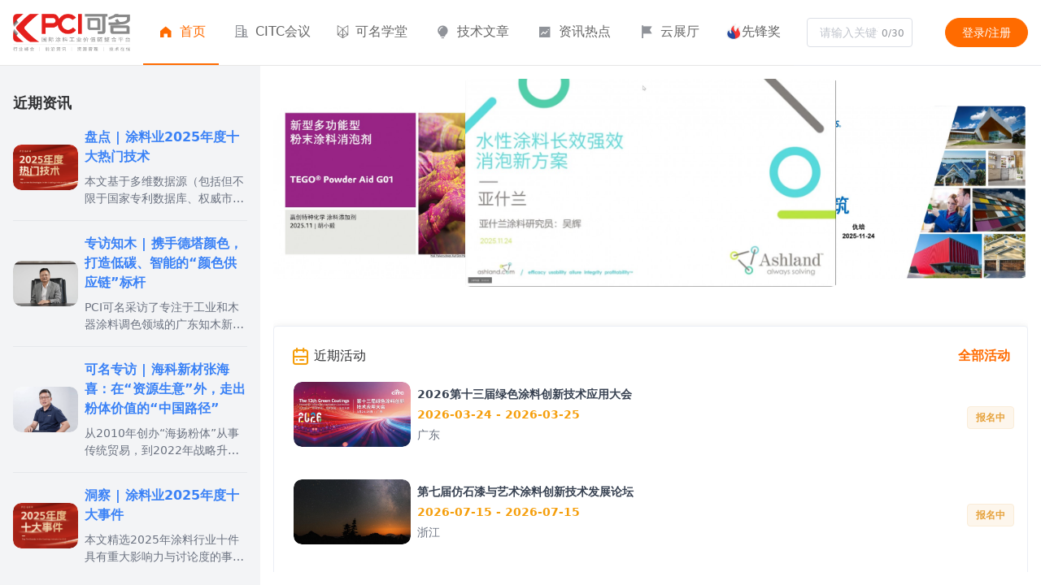

--- FILE ---
content_type: text/html
request_url: https://www.pcizone.com/
body_size: 829
content:
<!DOCTYPE html><html lang=zh-CN><head><meta charset=utf-8><meta http-equiv=X-UA-Compatible content="IE=edge"><meta name=viewport content="width=device-width,user-scalable=no,initial-scale=1,maximum-scale=1,minimum-scale=1"><title>可名学堂--PC版</title><script>var coverSupport = 'CSS' in window && typeof CSS.supports === 'function' && (CSS.supports('top: env(a)') || CSS.supports('top: constant(a)'))
            document.write('<meta name="viewport" content="width=device-width, user-scalable=no, initial-scale=1.0, maximum-scale=1.0, minimum-scale=1.0' + (coverSupport ? ', viewport-fit=cover' : '') + '" />')</script><link rel=stylesheet href=/static/index.2da1efab.css></head><body class=container><noscript><strong>Please enable JavaScript to continue.</strong></noscript><div id=app class=container></div><script src=/static/js/chunk-vendors.b4943433.js></script><script src=/static/js/index.c3724bd4.js></script></body></html>

--- FILE ---
content_type: application/javascript
request_url: https://www.pcizone.com/static/js/pages-award-award~pages-booth-booth~pages-citc-citc~pages-citc_page-citc_page~pages-cloud-cloud~page~0c56f61e.df9777d5.js
body_size: 3795
content:
(window["webpackJsonp"]=window["webpackJsonp"]||[]).push([["pages-award-award~pages-booth-booth~pages-citc-citc~pages-citc_page-citc_page~pages-cloud-cloud~page~0c56f61e"],{"063f":function(i,t,e){"use strict";e.d(t,"b",(function(){return r})),e.d(t,"c",(function(){return a})),e.d(t,"a",(function(){}));var r=function(){var i=this.$createElement,t=this._self._c||i;return this.show?t("v-uni-view",{staticClass:"u-loading",class:"circle"==this.mode?"u-loading-circle":"u-loading-flower",style:[this.cricleStyle]}):this._e()},a=[]},"0c73":function(i,t,e){"use strict";e.r(t);var r=e("063f"),a=e("4677");for(var n in a)["default"].indexOf(n)<0&&function(i){e.d(t,i,(function(){return a[i]}))}(n);e("3089");var o=e("828b"),d=Object(o["a"])(a["default"],r["b"],r["c"],!1,null,"966fd6d8",null,!1,r["a"],void 0);t["default"]=d.exports},3089:function(i,t,e){"use strict";var r=e("78fa"),a=e.n(r);a.a},3264:function(i,t,e){"use strict";e.r(t);var r=e("9dec"),a=e("e02e");for(var n in a)["default"].indexOf(n)<0&&function(i){e.d(t,i,(function(){return a[i]}))}(n);e("e458");var o=e("828b"),d=Object(o["a"])(a["default"],r["b"],r["c"],!1,null,"3d17f244",null,!1,r["a"],void 0);t["default"]=d.exports},"45f6":function(i,t,e){var r=e("c86c");t=r(!1),t.push([i.i,'@charset "UTF-8";\r\n/**\r\n * 这里是uni-app内置的常用样式变量\r\n *\r\n * uni-app 官方扩展插件及插件市场（https://ext.dcloud.net.cn）上很多三方插件均使用了这些样式变量\r\n * 如果你是插件开发者，建议你使用scss预处理，并在插件代码中直接使用这些变量（无需 import 这个文件），方便用户通过搭积木的方式开发整体风格一致的App\r\n *\r\n */\r\n/**\r\n * 如果你是App开发者（插件使用者），你可以通过修改这些变量来定制自己的插件主题，实现自定义主题功能\r\n *\r\n * 如果你的项目同样使用了scss预处理，你也可以直接在你的 scss 代码中使用如下变量，同时无需 import 这个文件\r\n */\r\n/* 颜色变量 */\r\n/* 行为相关颜色 */\r\n/* 文字基本颜色 */\r\n/* 背景颜色 */\r\n/* 边框颜色 */\r\n/* 尺寸变量 */\r\n/* 文字尺寸 */\r\n/* 图片尺寸 */\r\n/* Border Radius */\r\n/* 水平间距 */\r\n/* 垂直间距 */\r\n/* 透明度 */\r\n/* 文章场景相关 */.u-image[data-v-3d17f244]{position:relative;transition:opacity .5s ease-in-out}.u-image__image[data-v-3d17f244]{width:100%;height:100%}.u-image__loading[data-v-3d17f244], .u-image__error[data-v-3d17f244]{position:absolute;top:0;left:0;width:100%;height:100%;display:flex;flex-direction:row;align-items:center;justify-content:center;background-color:#f3f4f6;color:#909399;font-size:%?46?%}',""]),i.exports=t},4677:function(i,t,e){"use strict";e.r(t);var r=e("5b23"),a=e.n(r);for(var n in r)["default"].indexOf(n)<0&&function(i){e.d(t,i,(function(){return r[i]}))}(n);t["default"]=a.a},"5b23":function(i,t,e){"use strict";e("6a54"),Object.defineProperty(t,"__esModule",{value:!0}),t.default=void 0,e("64aa");var r={name:"u-loading",props:{mode:{type:String,default:"circle"},color:{type:String,default:"#c7c7c7"},size:{type:[String,Number],default:"34"},show:{type:Boolean,default:!0}},computed:{cricleStyle:function(){var i={};return i.width=this.size+"rpx",i.height=this.size+"rpx","circle"==this.mode&&(i.borderColor="#e4e4e4 #e4e4e4 #e4e4e4 ".concat(this.color?this.color:"#c7c7c7")),i}}};t.default=r},"78fa":function(i,t,e){var r=e("8cb8");r.__esModule&&(r=r.default),"string"===typeof r&&(r=[[i.i,r,""]]),r.locals&&(i.exports=r.locals);var a=e("967d").default;a("5832caab",r,!0,{sourceMap:!1,shadowMode:!1})},"8cb8":function(i,t,e){var r=e("c86c");t=r(!1),t.push([i.i,'@charset "UTF-8";\r\n/**\r\n * 这里是uni-app内置的常用样式变量\r\n *\r\n * uni-app 官方扩展插件及插件市场（https://ext.dcloud.net.cn）上很多三方插件均使用了这些样式变量\r\n * 如果你是插件开发者，建议你使用scss预处理，并在插件代码中直接使用这些变量（无需 import 这个文件），方便用户通过搭积木的方式开发整体风格一致的App\r\n *\r\n */\r\n/**\r\n * 如果你是App开发者（插件使用者），你可以通过修改这些变量来定制自己的插件主题，实现自定义主题功能\r\n *\r\n * 如果你的项目同样使用了scss预处理，你也可以直接在你的 scss 代码中使用如下变量，同时无需 import 这个文件\r\n */\r\n/* 颜色变量 */\r\n/* 行为相关颜色 */\r\n/* 文字基本颜色 */\r\n/* 背景颜色 */\r\n/* 边框颜色 */\r\n/* 尺寸变量 */\r\n/* 文字尺寸 */\r\n/* 图片尺寸 */\r\n/* Border Radius */\r\n/* 水平间距 */\r\n/* 垂直间距 */\r\n/* 透明度 */\r\n/* 文章场景相关 */.u-loading-circle[data-v-966fd6d8]{display:inline-flex;vertical-align:middle;width:%?28?%;height:%?28?%;background:0 0;border-radius:50%;border:2px solid;border-color:#e5e5e5 #e5e5e5 #e5e5e5 #8f8d8e;-webkit-animation:u-circle-data-v-966fd6d8 1s linear infinite;animation:u-circle-data-v-966fd6d8 1s linear infinite}.u-loading-flower[data-v-966fd6d8]{width:20px;height:20px;display:inline-block;vertical-align:middle;-webkit-animation:a 1s steps(12) infinite;animation:u-flower-data-v-966fd6d8 1s steps(12) infinite;background:transparent url([data-uri]) no-repeat;background-size:100%}@-webkit-keyframes u-flower-data-v-966fd6d8{0%{-webkit-transform:rotate(0deg);transform:rotate(0deg)}to{-webkit-transform:rotate(1turn);transform:rotate(1turn)}}@keyframes u-flower-data-v-966fd6d8{0%{-webkit-transform:rotate(0deg);transform:rotate(0deg)}to{-webkit-transform:rotate(1turn);transform:rotate(1turn)}}@-webkit-keyframes u-circle-data-v-966fd6d8{0%{-webkit-transform:rotate(0);transform:rotate(0)}100%{-webkit-transform:rotate(1turn);transform:rotate(1turn)}}',""]),i.exports=t},"9dec":function(i,t,e){"use strict";e.d(t,"b",(function(){return a})),e.d(t,"c",(function(){return n})),e.d(t,"a",(function(){return r}));var r={uLoading:e("0c73").default,uIcon:e("1e90").default},a=function(){var i=this,t=i.$createElement,e=i._self._c||t;return e("v-uni-view",{staticClass:"u-image",style:[i.wrapStyle,i.backgroundStyle],on:{click:function(t){arguments[0]=t=i.$handleEvent(t),i.onClick.apply(void 0,arguments)}}},[i.isError?i._e():e("v-uni-image",{staticClass:"u-image__image",style:{borderRadius:"circle"==i.shape?"50%":i.$u.addUnit(i.borderRadius)},attrs:{src:i.src,mode:i.mode,"lazy-load":i.lazyLoad},on:{error:function(t){arguments[0]=t=i.$handleEvent(t),i.onErrorHandler.apply(void 0,arguments)},load:function(t){arguments[0]=t=i.$handleEvent(t),i.onLoadHandler.apply(void 0,arguments)}}}),i.showLoading&&i.loading?e("v-uni-view",{staticClass:"u-image__loading",style:{borderRadius:"circle"==i.shape?"50%":i.$u.addUnit(i.borderRadius),backgroundColor:this.bgColor}},[e("u-loading",{attrs:{color:"#ff6b00"}})],1):i._e(),i.showError&&i.isError&&!i.loading?e("v-uni-view",{staticClass:"u-image__error",staticStyle:{"background-color":"#fff",overflow:"hidden"},style:{borderRadius:"circle"==i.shape?"50%":i.$u.addUnit(i.borderRadius)}},[i.$slots.error?i._t("error"):e("u-icon",{staticClass:"w-full",attrs:{name:i.fileurl+i.errorIcon,height:i.height}})],2):i._e()],1)},n=[]},bc9c:function(i,t,e){var r=e("45f6");r.__esModule&&(r=r.default),"string"===typeof r&&(r=[[i.i,r,""]]),r.locals&&(i.exports=r.locals);var a=e("967d").default;a("3f2b8fb8",r,!0,{sourceMap:!1,shadowMode:!1})},e02e:function(i,t,e){"use strict";e.r(t);var r=e("eab0"),a=e.n(r);for(var n in r)["default"].indexOf(n)<0&&function(i){e.d(t,i,(function(){return r[i]}))}(n);t["default"]=a.a},e458:function(i,t,e){"use strict";var r=e("bc9c"),a=e.n(r);a.a},eab0:function(i,t,e){"use strict";e("6a54"),Object.defineProperty(t,"__esModule",{value:!0}),t.default=void 0,e("64aa");var r={name:"u-image",props:{src:{type:String,default:""},mode:{type:String,default:"aspectFill"},width:{type:[String,Number],default:"100%"},height:{type:[String,Number],default:"auto"},shape:{type:String,default:"square"},borderRadius:{type:[String,Number],default:0},lazyLoad:{type:Boolean,default:!0},showMenuByLongpress:{type:Boolean,default:!0},loadingIcon:{type:String,default:"uploads/test/logo.gif"},errorIcon:{type:String,default:"uploads/test/default.jpg"},showLoading:{type:Boolean,default:!0},showError:{type:Boolean,default:!0},fade:{type:Boolean,default:!0},webp:{type:Boolean,default:!1},duration:{type:[String,Number],default:500},bgColor:{type:String,default:"#f3f4f6"}},data:function(){return{isError:!1,loading:!0,opacity:1,durationTime:this.duration,backgroundStyle:{},fileurl:this.$C.fileurl}},watch:{src:{immediate:!0,handler:function(i){i?this.isError=!1:(this.isError=!0,this.loading=!1)}}},computed:{wrapStyle:function(){var i={};return i.width=this.$u.addUnit(this.width),i.height=this.$u.addUnit(this.height),i.borderRadius="circle"==this.shape?"50%":this.$u.addUnit(this.borderRadius),i.overflow=this.borderRadius>0?"hidden":"visible",this.fade&&(i.opacity=this.opacity,i.transition="opacity ".concat(Number(this.durationTime)/1e3,"s ease-in-out")),i}},methods:{onClick:function(){this.$emit("click")},onErrorHandler:function(i){this.loading=!1,this.isError=!0,this.$emit("error",i)},onLoadHandler:function(){var i=this;if(this.loading=!1,this.isError=!1,this.$emit("load"),!this.fade)return this.removeBgColor();this.opacity=0,this.durationTime=0,setTimeout((function(){i.durationTime=i.duration,i.opacity=1,setTimeout((function(){i.removeBgColor()}),i.durationTime)}),50)},removeBgColor:function(){this.backgroundStyle={backgroundColor:"transparent"}}}};t.default=r}}]);

--- FILE ---
content_type: application/javascript
request_url: https://www.pcizone.com/static/js/pages-about-about~pages-award-award~pages-booth-booth~pages-citc-citc~pages-citc_page-citc_page~page~e718dd90.fb4431e0.js
body_size: 6392
content:
(window["webpackJsonp"]=window["webpackJsonp"]||[]).push([["pages-about-about~pages-award-award~pages-booth-booth~pages-citc-citc~pages-citc_page-citc_page~page~e718dd90"],{"0431":function(t,e,i){"use strict";i.r(e);var n=i("2a6b"),s=i("acb2");for(var a in s)["default"].indexOf(a)<0&&function(t){i.d(e,t,(function(){return s[t]}))}(a);var o=i("828b"),c=Object(o["a"])(s["default"],n["b"],n["c"],!1,null,"45a5ec0b",null,!1,n["a"],void 0);e["default"]=c.exports},"0bb0":function(t,e,i){var n=i("a9de");n.__esModule&&(n=n.default),"string"===typeof n&&(n=[[t.i,n,""]]),n.locals&&(t.exports=n.locals);var s=i("967d").default;s("5ae21df8",n,!0,{sourceMap:!1,shadowMode:!1})},"2a6b":function(t,e,i){"use strict";i.d(e,"b",(function(){return n})),i.d(e,"c",(function(){return s})),i.d(e,"a",(function(){}));var n=function(){var t=this,e=t.$createElement,n=t._self._c||e;return n("div",{staticClass:"flex items-center justify-between flex-wrap",on:{click:function(e){e.stopPropagation(),arguments[0]=e=t.$handleEvent(e),t.goClick.apply(void 0,arguments)}}},[n("el-menu",{staticClass:"el-menu-demo",attrs:{"background-color":"#fff",height:"100","text-color":"#666","active-text-color":"#ff6b00","default-active":t.activeIndex,mode:"horizontal"}},[n("el-menu-item",{staticClass:"opacity-100 cursor-pointer lg:px-1 xl:px-4 2xl:px-8 overflow-hidden",staticStyle:{height:"80px"},attrs:{index:"0",disabled:!0}},[n("el-image",{staticStyle:{width:"9rem",height:"5rem",padding:"10rpx 0"},attrs:{src:t.fileurl+"/uploads/20220502/36e995cdc0ae6095fa8d24c68d4c386c.png",fit:"contain"},on:{click:function(e){arguments[0]=e=t.$handleEvent(e),t.goHome.apply(void 0,arguments)}}})],1),n("el-menu-item",{staticClass:"lg:px-1 xl:px-4 2xl:px-8 flex items-center justify-center",staticStyle:{height:"80px","font-size":"16px"},attrs:{index:"1"},on:{click:function(e){arguments[0]=e=t.$handleEvent(e),t.goHome.apply(void 0,arguments)}}},[n("i",{staticClass:"el-icon-s-home"}),n("span",[t._v("首页")])]),n("el-menu-item",{staticClass:"lg:px-1 xl:px-4 2xl:px-8 flex items-center justify-center",staticStyle:{height:"80px","font-size":"16px"},attrs:{index:"5"},on:{click:function(e){arguments[0]=e=t.$handleEvent(e),t.goCitc.apply(void 0,arguments)}}},[n("i",{staticClass:"el-icon-office-building"}),n("span",[t._v("CITC会议")])]),t.showCourse?n("el-menu-item",{staticClass:"lg:px-1 xl:px-4 2xl:px-8 flex items-center justify-center",staticStyle:{height:"80px","font-size":"16px"},attrs:{index:"4"},on:{click:function(e){arguments[0]=e=t.$handleEvent(e),t.goCourseList.apply(void 0,arguments)}}},[n("v-uni-image",{staticClass:"mr-2",staticStyle:{width:"30rpx",height:"30rpx"},attrs:{src:t.fileurl+(4==t.activeIndex?"uploads/test/home.png":"uploads/test/home1.png"),mode:"widthFix"}}),n("span",[t._v("可名学堂")])],1):t._e(),n("el-menu-item",{staticClass:"lg:px-1 xl:px-4 2xl:px-8 flex items-center justify-center",staticStyle:{height:"80px","font-size":"16px"},attrs:{index:"3"},on:{click:function(e){arguments[0]=e=t.$handleEvent(e),t.goNoteList.apply(void 0,arguments)}}},[n("i",{staticClass:"el-icon-s-opportunity"}),n("span",[t._v("技术文章")])]),n("el-menu-item",{staticClass:"lg:px-1 xl:px-4 2xl:px-8 flex items-center justify-center",staticStyle:{height:"80px","font-size":"16px"},attrs:{index:"2"},on:{click:function(e){arguments[0]=e=t.$handleEvent(e),t.goNews.apply(void 0,arguments)}}},[n("i",{staticClass:"el-icon-s-marketing"}),n("span",[t._v("资讯热点")])]),n("el-menu-item",{staticClass:"lg:px-1 xl:px-4 2xl:px-8 flex items-center justify-center",staticStyle:{height:"80px","font-size":"16px"},attrs:{index:"6"},on:{click:function(e){arguments[0]=e=t.$handleEvent(e),t.goCloud.apply(void 0,arguments)}}},[n("i",{staticClass:"el-icon-s-flag"}),n("span",[t._v("云展厅")])]),n("el-menu-item",{staticClass:"lg:px-1 xl:px-4 2xl:px-8 flex items-center justify-center",staticStyle:{height:"80px","font-size":"16px"},attrs:{index:"7"},on:{click:function(e){arguments[0]=e=t.$handleEvent(e),t.goAward.apply(void 0,arguments)}}},[n("el-image",{staticStyle:{width:"20px",height:"20px"},attrs:{src:"/static/img/tou.png"}}),n("span",[t._v("先锋奖")])],1)],1),n("div",{staticClass:"flex justify-between items-center flex-1 border-b bg-white",staticStyle:{height:"81px","line-height":"61px"}},[n("div",{staticClass:"xl:mr-10 lg:mr-4 lg:ml-4"},[n("el-input",{staticClass:"input-with-select",attrs:{placeholder:"请输入关键词",maxlength:"30",size:"medium","show-word-limit":!0},on:{change:function(e){arguments[0]=e=t.$handleEvent(e),t.goSearch.apply(void 0,arguments)}},model:{value:t.searchTitle,callback:function(e){t.searchTitle=e},expression:"searchTitle"}})],1),t.loginStatus?n("el-dropdown",{staticClass:"flex",on:{command:function(e){arguments[0]=e=t.$handleEvent(e),t.goOut.apply(void 0,arguments)}}},[n("div",{staticClass:"relative xl:mr-10 lg:mr-4 flex justify-center items-center lg:flex-col xl:flex-col 2xl:flex-row"},[n("el-avatar",{attrs:{size:30,src:t.user.userpic?t.user.userpic:"@/static/tuke/km300.png"}}),n("span",{staticClass:"lg:text-xs xl:text-xs 2xl:text-lg truncate 2xl:ml-2"},[t._v(t._s(t.user.username))]),t.showdian?n("v-uni-image",{staticClass:"absolute 2xl:top-4 2xl:right-16 xl:right-0 xl:top-2 lg:top-1 lg:right-0",staticStyle:{width:"10px",height:"10px"},attrs:{src:i("a47d"),mode:"widthFix"}}):t._e()],1),n("el-dropdown-menu",{staticClass:"bg-yellow-100 border-none",attrs:{slot:"dropdown"},slot:"dropdown"},[n("el-dropdown-item",{attrs:{command:"my"}},[t._v("个人中心")]),n("el-dropdown-item",{attrs:{command:"message"}},[t._v("消息中心")]),n("el-dropdown-item",{attrs:{command:"about"}},[t._v("关于我们")]),t.showdian?n("v-uni-image",{staticClass:"absolute top-12 right-4 ",staticStyle:{width:"10px",height:"10px"},attrs:{src:i("a47d"),mode:"widthFix"}}):t._e(),n("el-dropdown-item",{attrs:{command:"out"}},[t._v("退出")])],1)],1):n("div",{staticClass:"xl:mr-4 lg:mr-2"},[n("el-button",{attrs:{type:"primary",round:!0,size:"medium"},on:{click:function(e){arguments[0]=e=t.$handleEvent(e),t.goLogin.apply(void 0,arguments)}}},[t._v("登录/注册")])],1)],1)],1)},s=[]},"6f14":function(t,e,i){"use strict";i("6a54"),Object.defineProperty(e,"__esModule",{value:!0}),e.default=void 0,i("64aa"),i("9c4e");var n={name:"u-sticky",props:{offsetTop:{type:[Number,String],default:0},index:{type:[Number,String],default:""},enable:{type:Boolean,default:!0},h5NavHeight:{type:[Number,String],default:44},bgColor:{type:String,default:"#ffffff"},zIndex:{type:[Number,String],default:""}},data:function(){return{fixed:!1,height:"auto",stickyTop:0,elClass:this.$u.guid(),left:0,width:"auto"}},watch:{offsetTop:function(t){this.initObserver()},enable:function(t){0==t?(this.fixed=!1,this.disconnectObserver("contentObserver")):this.initObserver()}},computed:{uZIndex:function(){return this.zIndex?this.zIndex:this.$u.zIndex.sticky}},mounted:function(){this.initObserver()},methods:{initObserver:function(){var t=this;this.enable&&(this.stickyTop=0!=this.offsetTop?uni.upx2px(this.offsetTop)+this.h5NavHeight:this.h5NavHeight,this.disconnectObserver("contentObserver"),this.$uGetRect("."+this.elClass).then((function(e){t.height=e.height,t.left=e.left,t.width=e.width,t.$nextTick((function(){t.observeContent()}))})))},observeContent:function(){var t=this;this.disconnectObserver("contentObserver");var e=this.createIntersectionObserver({thresholds:[.95,.98,1]});e.relativeToViewport({top:-this.stickyTop}),e.observe("."+this.elClass,(function(e){t.enable&&t.setFixed(e.boundingClientRect.top)})),this.contentObserver=e},setFixed:function(t){var e=t<this.stickyTop;e?this.$emit("fixed",this.index):this.fixed&&this.$emit("unfixed",this.index),this.fixed=e},disconnectObserver:function(t){var e=this[t];e&&e.disconnect()}},beforeDestroy:function(){this.disconnectObserver("contentObserver")}};e.default=n},"711f":function(t,e,i){"use strict";var n=i("0bb0"),s=i.n(n);s.a},"7b89":function(t,e,i){"use strict";i.d(e,"b",(function(){return n})),i.d(e,"c",(function(){return s})),i.d(e,"a",(function(){}));var n=function(){var t=this,e=t.$createElement,i=t._self._c||e;return i("v-uni-view",{},[i("v-uni-view",{staticClass:"u-sticky-wrap",class:[t.elClass],style:{height:t.fixed?t.height+"px":"auto",backgroundColor:t.bgColor}},[i("v-uni-view",{staticClass:"u-sticky",style:{position:t.fixed?"fixed":"static",top:t.stickyTop+"px",left:t.left+"px",width:"auto"==t.width?"auto":t.width+"px",zIndex:t.uZIndex}},[t._t("default")],2)],1)],1)},s=[]},a47d:function(t,e){t.exports="[data-uri]"},a9de:function(t,e,i){var n=i("c86c");e=n(!1),e.push([t.i,'@charset "UTF-8";\r\n/**\r\n * 这里是uni-app内置的常用样式变量\r\n *\r\n * uni-app 官方扩展插件及插件市场（https://ext.dcloud.net.cn）上很多三方插件均使用了这些样式变量\r\n * 如果你是插件开发者，建议你使用scss预处理，并在插件代码中直接使用这些变量（无需 import 这个文件），方便用户通过搭积木的方式开发整体风格一致的App\r\n *\r\n */\r\n/**\r\n * 如果你是App开发者（插件使用者），你可以通过修改这些变量来定制自己的插件主题，实现自定义主题功能\r\n *\r\n * 如果你的项目同样使用了scss预处理，你也可以直接在你的 scss 代码中使用如下变量，同时无需 import 这个文件\r\n */\r\n/* 颜色变量 */\r\n/* 行为相关颜色 */\r\n/* 文字基本颜色 */\r\n/* 背景颜色 */\r\n/* 边框颜色 */\r\n/* 尺寸变量 */\r\n/* 文字尺寸 */\r\n/* 图片尺寸 */\r\n/* Border Radius */\r\n/* 水平间距 */\r\n/* 垂直间距 */\r\n/* 透明度 */\r\n/* 文章场景相关 */.u-sticky[data-v-1ef8cf66]{z-index:9999999999}',""]),t.exports=e},acb2:function(t,e,i){"use strict";i.r(e);var n=i("fb02"),s=i.n(n);for(var a in n)["default"].indexOf(a)<0&&function(t){i.d(e,t,(function(){return n[t]}))}(a);e["default"]=s.a},d411:function(t,e,i){"use strict";i.r(e);var n=i("7b89"),s=i("e54d");for(var a in s)["default"].indexOf(a)<0&&function(t){i.d(e,t,(function(){return s[t]}))}(a);i("711f");var o=i("828b"),c=Object(o["a"])(s["default"],n["b"],n["c"],!1,null,"1ef8cf66",null,!1,n["a"],void 0);e["default"]=c.exports},e54d:function(t,e,i){"use strict";i.r(e);var n=i("6f14"),s=i.n(n);for(var a in n)["default"].indexOf(a)<0&&function(t){i.d(e,t,(function(){return n[t]}))}(a);e["default"]=s.a},fb02:function(t,e,i){"use strict";(function(t){i("6a54");var n=i("f5bd").default;Object.defineProperty(e,"__esModule",{value:!0}),e.default=void 0;var s=n(i("9b1b")),a=i("8f59"),o={name:"myHeader",components:{},props:{activeIndex:{type:String,default:"1"},is_cloud:{type:Boolean,default:!1}},computed:(0,s.default)({},(0,a.mapState)({loginStatus:function(t){return t.loginStatus},user:function(t){return t.user},msgTotal:function(t){return t.msgTotal}})),watch:{msgTotal:function(t,e){this.showdian=t>0}},data:function(){return{showdian:!1,searchTitle:"",fileurl:this.$C.fileurl,showCourse:!1}},created:function(){var t=this;this.$H.post("/getIndexShowCourse").then((function(e){t.showCourse=e.type})).catch((function(t){return[]}))},mounted:function(){},methods:{goAward:function(){uni.navigateTo({url:"/pages/award/award"})},goCloud:function(){uni.navigateTo({url:"/pages/cloud/cloud"})},getCurPage:function(){var t=getCurrentPages(),e=t[t.length-1];return e},goOut:function(t){var e=this;"my"==t?uni.navigateTo({url:"/pages/my/my"}):"out"==t?uni.showModal({title:"退出登陆",content:"您真的要退出登陆吗",success:function(t){t.confirm&&e.$store.commit("logout")}}):"message"==t?uni.navigateTo({url:"/pages/msg/msg"}):"about"==t&&uni.navigateTo({url:"/pages/about/about"})},goLogin:function(){uni.navigateTo({url:"/pages/login/login"})},goSearch:function(){this.is_cloud?uni.navigateTo({url:"/pages/search/search?title="+this.searchTitle+"&is_cloud=1"}):uni.navigateTo({url:"/pages/search/search?title="+this.searchTitle})},goAbout:function(){this.pcNavGateTo({url:"/pages/about/about"})},goCourseList:function(){this.pcNavGateTo({url:"/pages/course_list/course_list"})},goNoteList:function(){this.pcNavGateTo({url:"/pages/noteList/noteList"})},goNews:function(){t.log("news"),this.pcNavGateTo({url:"/pages/newsList/newsList"})},goCitc:function(t){this.pcNavGateTo({url:"/pages/citc/citc"})},goHome:function(t){this.pcNavGateTo({url:"/pages/index/index"})},handleSelect:function(e,i){t.log(e,i)},goClick:function(){this.$emit("click")}}};e.default=o}).call(this,i("ba7c")["default"])}}]);

--- FILE ---
content_type: application/javascript
request_url: https://www.pcizone.com/static/js/pages-award-award~pages-booth-booth~pages-citc-citc~pages-citc_page-citc_page~pages-citc_table_next-~21d7c133.d5b73f51.js
body_size: 31985
content:
(window["webpackJsonp"]=window["webpackJsonp"]||[]).push([["pages-award-award~pages-booth-booth~pages-citc-citc~pages-citc_page-citc_page~pages-citc_table_next-~21d7c133"],{"1e90":function(e,t,o){"use strict";o.r(t);var n=o("3a88"),d=o("50b4");for(var a in d)["default"].indexOf(a)<0&&function(e){o.d(t,e,(function(){return d[e]}))}(a);o("3e07");var i=o("828b"),c=Object(i["a"])(d["default"],n["b"],n["c"],!1,null,"e4d6d362",null,!1,n["a"],void 0);t["default"]=c.exports},"3a88":function(e,t,o){"use strict";o.d(t,"b",(function(){return n})),o.d(t,"c",(function(){return d})),o.d(t,"a",(function(){}));var n=function(){var e=this,t=e.$createElement,o=e._self._c||t;return o("v-uni-view",{staticClass:"u-icon",class:["u-icon--"+e.labelPos],style:[e.customStyle],on:{click:function(t){arguments[0]=t=e.$handleEvent(t),e.click.apply(void 0,arguments)}}},[e.isImg?o("v-uni-image",{staticClass:"u-icon__img",style:[e.imgStyle],attrs:{src:e.name,mode:e.imgMode}}):o("v-uni-text",{staticClass:"u-icon__icon",class:e.customClass,style:[e.iconStyle],attrs:{"hover-class":e.hoverClass},on:{touchstart:function(t){arguments[0]=t=e.$handleEvent(t),e.touchstart.apply(void 0,arguments)}}},[e.showDecimalIcon?o("v-uni-text",{staticClass:"u-icon__decimal",class:e.decimalIconClass,style:[e.decimalIconStyle],attrs:{"hover-class":e.hoverClass}}):e._e()],1),""!==e.label?o("v-uni-text",{staticClass:"u-icon__label",style:{color:e.labelColor,fontSize:e.$u.addUnit(e.labelSize),marginLeft:"right"==e.labelPos?e.$u.addUnit(e.marginLeft):0,marginTop:"bottom"==e.labelPos?e.$u.addUnit(e.marginTop):0,marginRight:"left"==e.labelPos?e.$u.addUnit(e.marginRight):0,marginBottom:"top"==e.labelPos?e.$u.addUnit(e.marginBottom):0}},[e._v(e._s(e.label))]):e._e()],1)},d=[]},"3e07":function(e,t,o){"use strict";var n=o("9d08"),d=o.n(n);d.a},"50b4":function(e,t,o){"use strict";o.r(t);var n=o("5bc1"),d=o.n(n);for(var a in n)["default"].indexOf(a)<0&&function(e){o.d(t,e,(function(){return n[e]}))}(a);t["default"]=d.a},"5bc1":function(e,t,o){"use strict";o("6a54"),Object.defineProperty(t,"__esModule",{value:!0}),t.default=void 0,o("64aa"),o("aa9c"),o("4626"),o("5ac7"),o("5ef2");var n={name:"u-icon",props:{name:{type:String,default:""},color:{type:String,default:""},size:{type:[Number,String],default:"inherit"},bold:{type:Boolean,default:!1},index:{type:[Number,String],default:""},hoverClass:{type:String,default:""},customPrefix:{type:String,default:"uicon"},label:{type:[String,Number],default:""},labelPos:{type:String,default:"right"},labelSize:{type:[String,Number],default:"28"},labelColor:{type:String,default:"#606266"},marginLeft:{type:[String,Number],default:"6"},marginTop:{type:[String,Number],default:"6"},marginRight:{type:[String,Number],default:"6"},marginBottom:{type:[String,Number],default:"6"},imgMode:{type:String,default:"widthFix"},customStyle:{type:Object,default:function(){return{}}},width:{type:[String,Number],default:""},height:{type:[String,Number],default:""},top:{type:[String,Number],default:0},showDecimalIcon:{type:Boolean,default:!1},inactiveColor:{type:String,default:"#ececec"},percent:{type:[Number,String],default:"50"}},computed:{customClass:function(){var e=[];return e.push(this.customPrefix+"-"+this.name),"uicon"==this.customPrefix?e.push("u-iconfont"):e.push(this.customPrefix),this.showDecimalIcon&&this.inactiveColor&&this.$u.config.type.includes(this.inactiveColor)?e.push("u-icon__icon--"+this.inactiveColor):this.color&&this.$u.config.type.includes(this.color)&&e.push("u-icon__icon--"+this.color),e},iconStyle:function(){var e={};return e={fontSize:"inherit"==this.size?"inherit":this.$u.addUnit(this.size),fontWeight:this.bold?"bold":"normal",top:this.$u.addUnit(this.top)},this.showDecimalIcon&&this.inactiveColor&&!this.$u.config.type.includes(this.inactiveColor)?e.color=this.inactiveColor:this.color&&!this.$u.config.type.includes(this.color)&&(e.color=this.color),e},isImg:function(){return-1!==this.name.indexOf("/")},imgStyle:function(){var e={};return e.width=this.width?this.$u.addUnit(this.width):this.$u.addUnit(this.size),e.height=this.height?this.$u.addUnit(this.height):this.$u.addUnit(this.size),e},decimalIconStyle:function(){var e={};return e={fontSize:"inherit"==this.size?"inherit":this.$u.addUnit(this.size),fontWeight:this.bold?"bold":"normal",top:this.$u.addUnit(this.top),width:this.percent+"%"},this.color&&!this.$u.config.type.includes(this.color)&&(e.color=this.color),e},decimalIconClass:function(){var e=[];return e.push(this.customPrefix+"-"+this.name),"uicon"==this.customPrefix?e.push("u-iconfont"):e.push(this.customPrefix),this.color&&this.$u.config.type.includes(this.color)?e.push("u-icon__icon--"+this.color):e.push("u-icon__icon--primary"),e}},methods:{click:function(){this.$emit("click",this.index)},touchstart:function(){this.$emit("touchstart",this.index)}}};t.default=n},"8d1e":function(e,t,o){var n=o("c86c");t=n(!1),t.push([e.i,'@charset "UTF-8";\r\n/**\r\n * 这里是uni-app内置的常用样式变量\r\n *\r\n * uni-app 官方扩展插件及插件市场（https://ext.dcloud.net.cn）上很多三方插件均使用了这些样式变量\r\n * 如果你是插件开发者，建议你使用scss预处理，并在插件代码中直接使用这些变量（无需 import 这个文件），方便用户通过搭积木的方式开发整体风格一致的App\r\n *\r\n */\r\n/**\r\n * 如果你是App开发者（插件使用者），你可以通过修改这些变量来定制自己的插件主题，实现自定义主题功能\r\n *\r\n * 如果你的项目同样使用了scss预处理，你也可以直接在你的 scss 代码中使用如下变量，同时无需 import 这个文件\r\n */\r\n/* 颜色变量 */\r\n/* 行为相关颜色 */\r\n/* 文字基本颜色 */\r\n/* 背景颜色 */\r\n/* 边框颜色 */\r\n/* 尺寸变量 */\r\n/* 文字尺寸 */\r\n/* 图片尺寸 */\r\n/* Border Radius */\r\n/* 水平间距 */\r\n/* 垂直间距 */\r\n/* 透明度 */\r\n/* 文章场景相关 */\r\n\r\n\r\n/* 支付宝，百度，头条小程序目前读取大的本地字体文件，导致无法显示图标，故用在线加载的方式-2020-05-12 */\n@font-face{font-family:uicon-iconfont;src:url(//at.alicdn.com/t/font_1529455_k4s6di1d1.eot?t=1596960292384);\r\n\t/* IE9 */src:url(//at.alicdn.com/t/font_1529455_k4s6di1d1.eot?t=1596960292384#iefix) format("embedded-opentype"),url("[data-uri]") format("woff2"),url(//at.alicdn.com/t/font_1529455_k4s6di1d1.woff?t=1596960292384) format("woff"),url(//at.alicdn.com/t/font_1529455_k4s6di1d1.ttf?t=1596960292384) format("truetype"),url(//at.alicdn.com/t/font_1529455_k4s6di1d1.svg?t=1596960292384#iconfont) format("svg")}\n.u-iconfont[data-v-e4d6d362]{position:relative;display:flex;font:normal normal normal 14px/1 uicon-iconfont;font-size:inherit;text-rendering:auto;-webkit-font-smoothing:antialiased;-moz-osx-font-smoothing:grayscale}.u-iconfont[data-v-e4d6d362]::before{display:flex;align-items:center}.uicon-en[data-v-e4d6d362]:before{content:"\\e70a"}.uicon-zh[data-v-e4d6d362]:before{content:"\\e692"}.uicon-level[data-v-e4d6d362]:before{content:"\\e693"}.uicon-woman[data-v-e4d6d362]:before{content:"\\e69c"}.uicon-man[data-v-e4d6d362]:before{content:"\\e697"}.uicon-column-line[data-v-e4d6d362]:before{content:"\\e68e"}.uicon-empty-page[data-v-e4d6d362]:before{content:"\\e627"}.uicon-empty-data[data-v-e4d6d362]:before{content:"\\e62f"}.uicon-empty-car[data-v-e4d6d362]:before{content:"\\e602"}.uicon-empty-order[data-v-e4d6d362]:before{content:"\\e639"}.uicon-empty-address[data-v-e4d6d362]:before{content:"\\e646"}.uicon-empty-message[data-v-e4d6d362]:before{content:"\\e6a9"}.uicon-empty-search[data-v-e4d6d362]:before{content:"\\e664"}.uicon-empty-favor[data-v-e4d6d362]:before{content:"\\e67c"}.uicon-empty-coupon[data-v-e4d6d362]:before{content:"\\e682"}.uicon-empty-history[data-v-e4d6d362]:before{content:"\\e684"}.uicon-empty-permission[data-v-e4d6d362]:before{content:"\\e686"}.uicon-empty-news[data-v-e4d6d362]:before{content:"\\e687"}.uicon-empty-wifi[data-v-e4d6d362]:before{content:"\\e688"}.uicon-empty-list[data-v-e4d6d362]:before{content:"\\e68b"}.uicon-arrow-left-double[data-v-e4d6d362]:before{content:"\\e68c"}.uicon-arrow-right-double[data-v-e4d6d362]:before{content:"\\e68d"}.uicon-red-packet[data-v-e4d6d362]:before{content:"\\e691"}.uicon-red-packet-fill[data-v-e4d6d362]:before{content:"\\e690"}.uicon-order[data-v-e4d6d362]:before{content:"\\e68f"}.uicon-nav-back-arrow[data-v-e4d6d362]:before{content:"\\e67f"}.uicon-nav-back[data-v-e4d6d362]:before{content:"\\e683"}.uicon-checkbox-mark[data-v-e4d6d362]:before{content:"\\e6a8"}.uicon-arrow-up-fill[data-v-e4d6d362]:before{content:"\\e6b0"}.uicon-arrow-down-fill[data-v-e4d6d362]:before{content:"\\e600"}.uicon-backspace[data-v-e4d6d362]:before{content:"\\e67b"}.uicon-android-circle-fill[data-v-e4d6d362]:before{content:"\\e67e"}.uicon-android-fill[data-v-e4d6d362]:before{content:"\\e67d"}.uicon-question[data-v-e4d6d362]:before{content:"\\e715"}.uicon-pause[data-v-e4d6d362]:before{content:"\\e8fa"}.uicon-close[data-v-e4d6d362]:before{content:"\\e685"}.uicon-volume-up[data-v-e4d6d362]:before{content:"\\e633"}.uicon-volume-off[data-v-e4d6d362]:before{content:"\\e644"}.uicon-info[data-v-e4d6d362]:before{content:"\\e653"}.uicon-error[data-v-e4d6d362]:before{content:"\\e6d3"}.uicon-lock-opened-fill[data-v-e4d6d362]:before{content:"\\e974"}.uicon-lock-fill[data-v-e4d6d362]:before{content:"\\e979"}.uicon-lock[data-v-e4d6d362]:before{content:"\\e97a"}.uicon-photo-fill[data-v-e4d6d362]:before{content:"\\e98b"}.uicon-photo[data-v-e4d6d362]:before{content:"\\e98d"}.uicon-account-fill[data-v-e4d6d362]:before{content:"\\e614"}.uicon-minus-people-fill[data-v-e4d6d362]:before{content:"\\e615"}.uicon-plus-people-fill[data-v-e4d6d362]:before{content:"\\e626"}.uicon-account[data-v-e4d6d362]:before{content:"\\e628"}.uicon-thumb-down-fill[data-v-e4d6d362]:before{content:"\\e726"}.uicon-thumb-down[data-v-e4d6d362]:before{content:"\\e727"}.uicon-thumb-up-fill[data-v-e4d6d362]:before{content:"\\e72f"}.uicon-thumb-up[data-v-e4d6d362]:before{content:"\\e733"}.uicon-person-delete-fill[data-v-e4d6d362]:before{content:"\\e66a"}.uicon-cut[data-v-e4d6d362]:before{content:"\\e948"}.uicon-fingerprint[data-v-e4d6d362]:before{content:"\\e955"}.uicon-home-fill[data-v-e4d6d362]:before{content:"\\e964"}.uicon-home[data-v-e4d6d362]:before{content:"\\e965"}.uicon-hourglass-half-fill[data-v-e4d6d362]:before{content:"\\e966"}.uicon-hourglass[data-v-e4d6d362]:before{content:"\\e967"}.uicon-lock-open[data-v-e4d6d362]:before{content:"\\e973"}.uicon-integral-fill[data-v-e4d6d362]:before{content:"\\e703"}.uicon-integral[data-v-e4d6d362]:before{content:"\\e704"}.uicon-coupon[data-v-e4d6d362]:before{content:"\\e8ae"}.uicon-coupon-fill[data-v-e4d6d362]:before{content:"\\e8c4"}.uicon-kefu-ermai[data-v-e4d6d362]:before{content:"\\e656"}.uicon-scan[data-v-e4d6d362]:before{content:"\\e662"}.uicon-rmb[data-v-e4d6d362]:before{content:"\\e608"}.uicon-rmb-circle-fill[data-v-e4d6d362]:before{content:"\\e657"}.uicon-rmb-circle[data-v-e4d6d362]:before{content:"\\e677"}.uicon-gift[data-v-e4d6d362]:before{content:"\\e65b"}.uicon-gift-fill[data-v-e4d6d362]:before{content:"\\e65c"}.uicon-bookmark-fill[data-v-e4d6d362]:before{content:"\\e63b"}.uicon-zhuanfa[data-v-e4d6d362]:before{content:"\\e60b"}.uicon-eye-off-outline[data-v-e4d6d362]:before{content:"\\e62b"}.uicon-eye-off[data-v-e4d6d362]:before{content:"\\e648"}.uicon-pause-circle[data-v-e4d6d362]:before{content:"\\e643"}.uicon-play-circle[data-v-e4d6d362]:before{content:"\\e647"}.uicon-pause-circle-fill[data-v-e4d6d362]:before{content:"\\e654"}.uicon-play-circle-fill[data-v-e4d6d362]:before{content:"\\e655"}.uicon-grid[data-v-e4d6d362]:before{content:"\\e673"}.uicon-play-right[data-v-e4d6d362]:before{content:"\\e610"}.uicon-play-left[data-v-e4d6d362]:before{content:"\\e66d"}.uicon-calendar[data-v-e4d6d362]:before{content:"\\e66e"}.uicon-rewind-right[data-v-e4d6d362]:before{content:"\\e66f"}.uicon-rewind-left[data-v-e4d6d362]:before{content:"\\e671"}.uicon-skip-forward-right[data-v-e4d6d362]:before{content:"\\e672"}.uicon-skip-back-left[data-v-e4d6d362]:before{content:"\\e674"}.uicon-play-left-fill[data-v-e4d6d362]:before{content:"\\e675"}.uicon-play-right-fill[data-v-e4d6d362]:before{content:"\\e676"}.uicon-grid-fill[data-v-e4d6d362]:before{content:"\\e678"}.uicon-rewind-left-fill[data-v-e4d6d362]:before{content:"\\e679"}.uicon-rewind-right-fill[data-v-e4d6d362]:before{content:"\\e67a"}.uicon-pushpin[data-v-e4d6d362]:before{content:"\\e7e3"}.uicon-star[data-v-e4d6d362]:before{content:"\\e65f"}.uicon-star-fill[data-v-e4d6d362]:before{content:"\\e669"}.uicon-server-fill[data-v-e4d6d362]:before{content:"\\e751"}.uicon-server-man[data-v-e4d6d362]:before{content:"\\e6bc"}.uicon-edit-pen[data-v-e4d6d362]:before{content:"\\e612"}.uicon-edit-pen-fill[data-v-e4d6d362]:before{content:"\\e66b"}.uicon-wifi[data-v-e4d6d362]:before{content:"\\e667"}.uicon-wifi-off[data-v-e4d6d362]:before{content:"\\e668"}.uicon-file-text[data-v-e4d6d362]:before{content:"\\e663"}.uicon-file-text-fill[data-v-e4d6d362]:before{content:"\\e665"}.uicon-more-dot-fill[data-v-e4d6d362]:before{content:"\\e630"}.uicon-minus[data-v-e4d6d362]:before{content:"\\e618"}.uicon-minus-circle[data-v-e4d6d362]:before{content:"\\e61b"}.uicon-plus[data-v-e4d6d362]:before{content:"\\e62d"}.uicon-plus-circle[data-v-e4d6d362]:before{content:"\\e62e"}.uicon-minus-circle-fill[data-v-e4d6d362]:before{content:"\\e652"}.uicon-plus-circle-fill[data-v-e4d6d362]:before{content:"\\e661"}.uicon-email[data-v-e4d6d362]:before{content:"\\e611"}.uicon-email-fill[data-v-e4d6d362]:before{content:"\\e642"}.uicon-phone[data-v-e4d6d362]:before{content:"\\e622"}.uicon-phone-fill[data-v-e4d6d362]:before{content:"\\e64f"}.uicon-clock[data-v-e4d6d362]:before{content:"\\e60f"}.uicon-car[data-v-e4d6d362]:before{content:"\\e60c"}.uicon-car-fill[data-v-e4d6d362]:before{content:"\\e636"}.uicon-warning[data-v-e4d6d362]:before{content:"\\e694"}.uicon-warning-fill[data-v-e4d6d362]:before{content:"\\e64d"}.uicon-search[data-v-e4d6d362]:before{content:"\\e62a"}.uicon-baidu-circle-fill[data-v-e4d6d362]:before{content:"\\e680"}.uicon-baidu[data-v-e4d6d362]:before{content:"\\e681"}.uicon-facebook[data-v-e4d6d362]:before{content:"\\e689"}.uicon-facebook-circle-fill[data-v-e4d6d362]:before{content:"\\e68a"}.uicon-qzone[data-v-e4d6d362]:before{content:"\\e695"}.uicon-qzone-circle-fill[data-v-e4d6d362]:before{content:"\\e696"}.uicon-moments-circel-fill[data-v-e4d6d362]:before{content:"\\e69a"}.uicon-moments[data-v-e4d6d362]:before{content:"\\e69b"}.uicon-qq-circle-fill[data-v-e4d6d362]:before{content:"\\e6a0"}.uicon-qq-fill[data-v-e4d6d362]:before{content:"\\e6a1"}.uicon-weibo[data-v-e4d6d362]:before{content:"\\e6a4"}.uicon-weibo-circle-fill[data-v-e4d6d362]:before{content:"\\e6a5"}.uicon-taobao[data-v-e4d6d362]:before{content:"\\e6a6"}.uicon-taobao-circle-fill[data-v-e4d6d362]:before{content:"\\e6a7"}.uicon-twitter[data-v-e4d6d362]:before{content:"\\e6aa"}.uicon-twitter-circle-fill[data-v-e4d6d362]:before{content:"\\e6ab"}.uicon-weixin-circle-fill[data-v-e4d6d362]:before{content:"\\e6b1"}.uicon-weixin-fill[data-v-e4d6d362]:before{content:"\\e6b2"}.uicon-zhifubao-circle-fill[data-v-e4d6d362]:before{content:"\\e6b8"}.uicon-zhifubao[data-v-e4d6d362]:before{content:"\\e6b9"}.uicon-zhihu[data-v-e4d6d362]:before{content:"\\e6ba"}.uicon-zhihu-circle-fill[data-v-e4d6d362]:before{content:"\\e709"}.uicon-list[data-v-e4d6d362]:before{content:"\\e650"}.uicon-list-dot[data-v-e4d6d362]:before{content:"\\e616"}.uicon-setting[data-v-e4d6d362]:before{content:"\\e61f"}.uicon-bell[data-v-e4d6d362]:before{content:"\\e609"}.uicon-bell-fill[data-v-e4d6d362]:before{content:"\\e640"}.uicon-attach[data-v-e4d6d362]:before{content:"\\e632"}.uicon-shopping-cart[data-v-e4d6d362]:before{content:"\\e621"}.uicon-shopping-cart-fill[data-v-e4d6d362]:before{content:"\\e65d"}.uicon-tags[data-v-e4d6d362]:before{content:"\\e629"}.uicon-share[data-v-e4d6d362]:before{content:"\\e631"}.uicon-question-circle-fill[data-v-e4d6d362]:before{content:"\\e666"}.uicon-question-circle[data-v-e4d6d362]:before{content:"\\e625"}.uicon-error-circle[data-v-e4d6d362]:before{content:"\\e624"}.uicon-checkmark-circle[data-v-e4d6d362]:before{content:"\\e63d"}.uicon-close-circle[data-v-e4d6d362]:before{content:"\\e63f"}.uicon-info-circle[data-v-e4d6d362]:before{content:"\\e660"}.uicon-md-person-add[data-v-e4d6d362]:before{content:"\\e6e4"}.uicon-md-person-fill[data-v-e4d6d362]:before{content:"\\e6ea"}.uicon-bag-fill[data-v-e4d6d362]:before{content:"\\e617"}.uicon-bag[data-v-e4d6d362]:before{content:"\\e619"}.uicon-chat-fill[data-v-e4d6d362]:before{content:"\\e61e"}.uicon-chat[data-v-e4d6d362]:before{content:"\\e620"}.uicon-more-circle[data-v-e4d6d362]:before{content:"\\e63e"}.uicon-more-circle-fill[data-v-e4d6d362]:before{content:"\\e645"}.uicon-volume[data-v-e4d6d362]:before{content:"\\e66c"}.uicon-volume-fill[data-v-e4d6d362]:before{content:"\\e670"}.uicon-reload[data-v-e4d6d362]:before{content:"\\e788"}.uicon-camera[data-v-e4d6d362]:before{content:"\\e7d7"}.uicon-heart[data-v-e4d6d362]:before{content:"\\e7df"}.uicon-heart-fill[data-v-e4d6d362]:before{content:"\\e851"}.uicon-minus-square-fill[data-v-e4d6d362]:before{content:"\\e855"}.uicon-plus-square-fill[data-v-e4d6d362]:before{content:"\\e856"}.uicon-pushpin-fill[data-v-e4d6d362]:before{content:"\\e86e"}.uicon-camera-fill[data-v-e4d6d362]:before{content:"\\e870"}.uicon-setting-fill[data-v-e4d6d362]:before{content:"\\e872"}.uicon-google[data-v-e4d6d362]:before{content:"\\e87a"}.uicon-ie[data-v-e4d6d362]:before{content:"\\e87b"}.uicon-apple-fill[data-v-e4d6d362]:before{content:"\\e881"}.uicon-chrome-circle-fill[data-v-e4d6d362]:before{content:"\\e885"}.uicon-github-circle-fill[data-v-e4d6d362]:before{content:"\\e887"}.uicon-IE-circle-fill[data-v-e4d6d362]:before{content:"\\e889"}.uicon-google-circle-fill[data-v-e4d6d362]:before{content:"\\e88a"}.uicon-arrow-down[data-v-e4d6d362]:before{content:"\\e60d"}.uicon-arrow-left[data-v-e4d6d362]:before{content:"\\e60e"}.uicon-map[data-v-e4d6d362]:before{content:"\\e61d"}.uicon-man-add-fill[data-v-e4d6d362]:before{content:"\\e64c"}.uicon-tags-fill[data-v-e4d6d362]:before{content:"\\e651"}.uicon-arrow-leftward[data-v-e4d6d362]:before{content:"\\e601"}.uicon-arrow-rightward[data-v-e4d6d362]:before{content:"\\e603"}.uicon-arrow-downward[data-v-e4d6d362]:before{content:"\\e604"}.uicon-arrow-right[data-v-e4d6d362]:before{content:"\\e605"}.uicon-arrow-up[data-v-e4d6d362]:before{content:"\\e606"}.uicon-arrow-upward[data-v-e4d6d362]:before{content:"\\e607"}.uicon-bookmark[data-v-e4d6d362]:before{content:"\\e60a"}.uicon-eye[data-v-e4d6d362]:before{content:"\\e613"}.uicon-man-delete[data-v-e4d6d362]:before{content:"\\e61a"}.uicon-man-add[data-v-e4d6d362]:before{content:"\\e61c"}.uicon-trash[data-v-e4d6d362]:before{content:"\\e623"}.uicon-error-circle-fill[data-v-e4d6d362]:before{content:"\\e62c"}.uicon-calendar-fill[data-v-e4d6d362]:before{content:"\\e634"}.uicon-checkmark-circle-fill[data-v-e4d6d362]:before{content:"\\e635"}.uicon-close-circle-fill[data-v-e4d6d362]:before{content:"\\e637"}.uicon-clock-fill[data-v-e4d6d362]:before{content:"\\e638"}.uicon-checkmark[data-v-e4d6d362]:before{content:"\\e63a"}.uicon-download[data-v-e4d6d362]:before{content:"\\e63c"}.uicon-eye-fill[data-v-e4d6d362]:before{content:"\\e641"}.uicon-mic-off[data-v-e4d6d362]:before{content:"\\e649"}.uicon-mic[data-v-e4d6d362]:before{content:"\\e64a"}.uicon-info-circle-fill[data-v-e4d6d362]:before{content:"\\e64b"}.uicon-map-fill[data-v-e4d6d362]:before{content:"\\e64e"}.uicon-trash-fill[data-v-e4d6d362]:before{content:"\\e658"}.uicon-volume-off-fill[data-v-e4d6d362]:before{content:"\\e659"}.uicon-volume-up-fill[data-v-e4d6d362]:before{content:"\\e65a"}.uicon-share-fill[data-v-e4d6d362]:before{content:"\\e65e"}.u-icon[data-v-e4d6d362]{display:inline-flex;align-items:center}.u-icon--left[data-v-e4d6d362]{flex-direction:row-reverse;align-items:center}.u-icon--right[data-v-e4d6d362]{flex-direction:row;align-items:center}.u-icon--top[data-v-e4d6d362]{flex-direction:column-reverse;justify-content:center}.u-icon--bottom[data-v-e4d6d362]{flex-direction:column;justify-content:center}.u-icon__icon[data-v-e4d6d362]{position:relative}.u-icon__icon--primary[data-v-e4d6d362]{color:#2979ff}.u-icon__icon--success[data-v-e4d6d362]{color:#19be6b}.u-icon__icon--error[data-v-e4d6d362]{color:#fa3534}.u-icon__icon--warning[data-v-e4d6d362]{color:#f90}.u-icon__icon--info[data-v-e4d6d362]{color:#909399}.u-icon__decimal[data-v-e4d6d362]{position:absolute;top:0;left:0;display:inline-block;overflow:hidden}.u-icon__img[data-v-e4d6d362]{height:auto;will-change:transform}.u-icon__label[data-v-e4d6d362]{line-height:1}',""]),e.exports=t},"9d08":function(e,t,o){var n=o("8d1e");n.__esModule&&(n=n.default),"string"===typeof n&&(n=[[e.i,n,""]]),n.locals&&(e.exports=n.locals);var d=o("967d").default;d("415e0271",n,!0,{sourceMap:!1,shadowMode:!1})}}]);

--- FILE ---
content_type: application/javascript
request_url: https://www.pcizone.com/static/js/pages-index-index.387b0860.js
body_size: 3963
content:
(window["webpackJsonp"]=window["webpackJsonp"]||[]).push([["pages-index-index"],{"162f":function(t,e,i){"use strict";i("6a54"),Object.defineProperty(e,"__esModule",{value:!0}),e.default=void 0,i("64aa");var s={props:{item:Object,index:Number,view_width:{type:Number,default:320},img_height:{type:Number,default:180},showNow:{type:Boolean,default:!1},isVideo:{type:Boolean,default:!1},isNote:{type:Boolean,default:!1},showVideo:{type:Boolean,default:!1}},data:function(){return{fileurl:this.$C.fileurl}},methods:{govideo:function(t,e){this.$emit("govideo",{id:t,type:e})}}};e.default=s},"42ef":function(t,e,i){"use strict";(function(t){i("6a54");var s=i("f5bd").default;Object.defineProperty(e,"__esModule",{value:!0}),e.default=void 0,i("c223");var a=s(i("b7c7")),l=s(i("55f1")),n={components:{videoListX:l.default},computed:{},data:function(){return{searchTitle:"",activeIndex:"-1",srcillH:500,newList:[],hotList:[],topimglist:[],livelist:[],citcList:[],fileurl:this.$C.fileurl,otherList:[],noteList:[],showCourse:!1,comVipList:[]}},onLoad:function(t){var e=this;uni.getSystemInfo({success:function(t){e.srcillH=t.windowHeight}}),this.getNewsList()},onHide:function(){this.activeIndex="-1"},onShow:function(){this.getCitcType(),this.$U.checkPhoneOpen()},methods:{goCompany:function(t){t.company.url&&""!=t.company.url?this.$U.httpLink(t.company.url)?window.open(t.company.url):window.open("http://"+t.company.url):uni.navigateTo({url:"/pages/cloud_company/cloud_company?id="+t.company_id})},getCitcType:function(){var t=this;this.$H.post("/getIndexShowCourse").then((function(e){t.showCourse=e.type})).catch((function(t){return[]})),setTimeout((function(e){t.activeIndex="1"}),100)},goAllCitc:function(){this.pcNavGateTo({url:"/pages/citc/citc"})},goCitc:function(t){uni.navigateTo({url:"/pages/citc_page/citc_page?id="+t})},goNoteList:function(){this.pcNavGateTo({url:"/pages/noteList/noteList"})},goCourseList:function(){this.pcNavGateTo({url:"/pages/course_list/course_list"})},goLive:function(t){window.open(t)},goVideo:function(e,i,s,a){return t.log(22222222,i,s,a),i||s?window.open(i||s):a?uni.navigateTo({url:a}):uni.navigateTo({url:"../index_course/index_course?id="+e})},goNote:function(t,e){uni.navigateTo({url:"../note/note?id="+t+"&title="+e})},getNewsList:function(){var t=this;this.$H.post("/getIndexNewsList").then((function(e){t.newList=e.list,t.topimglist=e.rotation,t.livelist=e.live,t.citcList=e.citc,t.hotList=e.hotList.list,t.otherList=e.otherList,t.noteList=e.noteList,t.comVipList=e.companyVip,t.getIndexChanceList()})).catch((function(t){}))},getIndexChanceList:function(){var e=this;this.$H.post("/getIndexChanceList").then((function(i){t.log(i),e.topimglist=[].concat((0,a.default)(i.list.lunbo),(0,a.default)(e.topimglist))}))}}};e.default=n}).call(this,i("ba7c")["default"])},"55f1":function(t,e,i){"use strict";i.r(e);var s=i("d5cf"),a=i("a856");for(var l in a)["default"].indexOf(l)<0&&function(t){i.d(e,t,(function(){return a[t]}))}(l);var n=i("828b"),o=Object(n["a"])(a["default"],s["b"],s["c"],!1,null,"3c6769b0",null,!1,s["a"],void 0);e["default"]=o.exports},a4c7:function(t,e,i){"use strict";i.d(e,"b",(function(){return a})),i.d(e,"c",(function(){return l})),i.d(e,"a",(function(){return s}));var s={uSticky:i("d411").default,myHeader:i("0431").default,uImage:i("3264").default,uIcon:i("1e90").default},a=function(){var t=this,e=t.$createElement,i=t._self._c||e;return i("div",[i("u-sticky",{attrs:{"h5-nav-height":"0"}},[i("myHeader",{attrs:{activeIndex:t.activeIndex}})],1),i("div",{staticClass:"flex"},[i("v-uni-scroll-view",{staticClass:"w-1/4 bg-gray-100 p-4",style:"height:"+(t.srcillH-81)+"px",attrs:{"scroll-y":!0}},[i("div",{staticClass:"mt-4"},[i("div",{staticClass:"font-bold text-lg"},[t._v("近期资讯")]),t.newList.length>0?i("div",{staticClass:"mt-4"},t._l(t.newList,(function(e,s){return i("v-uni-view",{key:s,staticClass:"mt-4 cursor-pointer border-b pb-4 flex items-center",on:{click:function(i){arguments[0]=i=t.$handleEvent(i),t.goNote(e.id,e.title)}}},[""!=e.thumbnail?i("v-uni-view",{staticClass:"mr-2"},[i("u-image",{staticClass:"2xl:w-40 2xl:h-24 lg:w-20 lg:h-14 cursor-pointer",attrs:{src:t.fileurl+e.thumbnail,"border-radius":"20"}})],1):t._e(),i("v-uni-view",[i("div",{staticClass:"text-blue-500 text-base font-bold"},[t._v(t._s(e.title))]),i("div",{staticClass:"text-gray-500 mt-2 text-ellipsis-2"},[t._v(t._s(e.info))])])],1)})),1):i("v-uni-view",{staticClass:"w-full p-4 text-center"},[i("v-uni-text",[t._v("暂无资讯")])],1)],1)]),i("v-uni-scroll-view",{staticClass:"w-3/4 bg-white p-4",style:"height:"+(t.srcillH-81)+"px",attrs:{"scroll-y":!0}},[t.showCourse?i("el-carousel",{staticClass:"lg:h-64 xl:h-72 2xl:h-auto",attrs:{interval:4e3,height:"780rpx",type:"card"}},t._l(t.topimglist,(function(e,s){return i("el-carousel-item",{key:s},[i("div",{staticClass:"relative"},[i("u-image",{staticClass:"w-full 2xl:h-96 xl:h-64 lg:h-64 cursor-pointer",attrs:{mode:"aspectFit",src:t.fileurl+e.thumbnail,"border-radius":"20"},on:{click:function(i){arguments[0]=i=t.$handleEvent(i),t.goVideo(e.id,e.url,e.gzh_url,e.xcx_url)}}})],1)])})),1):t._e(),t.livelist.length>0&&t.showCourse?i("el-card",{staticClass:"box-card"},[i("div",{staticClass:"flex justify-between",attrs:{slot:"header"},slot:"header"},[i("div",{staticClass:"flex items-center"},[i("u-icon",{staticClass:"mr-1 text-yellow-500",attrs:{name:"wifi",size:"50"}}),i("v-uni-text",{staticClass:"text-base"},[t._v("近期直播")])],1),i("el-button",{staticClass:"font-bold text-base",staticStyle:{float:"right",padding:"3px 0"},attrs:{type:"text"},on:{click:function(e){arguments[0]=e=t.$handleEvent(e),t.goLive("https://wx.vzan.com/live/pc/index?liveId=754236")}}},[t._v("全部直播")])],1),i("v-uni-view",{staticClass:"flex flex-nowrap"},t._l(t.livelist,(function(e,s){return i("v-uni-view",{key:s,staticClass:"inline-block border-r p-2 w-1/3 mx-1",on:{click:function(i){arguments[0]=i=t.$handleEvent(i),t.goLive(e.url)}}},[i("v-uni-view",{staticClass:"text-gray-700 2xl:text-base font-bold"},[t._v(t._s(e.title))]),i("v-uni-view",{staticClass:"flex items-center mt-2"},[i("v-uni-view",{staticClass:"mr-2"},[i("u-image",{staticClass:"w-36 h-20 cursor-pointer",attrs:{src:t.fileurl+e.thumbnail,"border-radius":"20"}})],1),i("v-uni-view",[i("v-uni-view",{staticClass:"text-yellow-500 font-bold"},[t._v(t._s(e.date_time))]),i("v-uni-view",{staticClass:"mt-1"},[i("v-uni-text",{staticClass:"text-ellipsis-2 text-gray-500"},[t._v(t._s(e.info))])],1)],1)],1)],1)})),1)],1):t._e(),i("v-uni-view",{staticClass:"mt-4 w-full"},[i("el-card",{staticClass:"box-card w-full"},[i("div",{staticClass:"flex justify-between mb-4"},[i("div",{staticClass:"flex items-center"},[i("u-icon",{staticClass:"mr-1 text-yellow-500",attrs:{name:"calendar",size:"50"}}),i("v-uni-text",{staticClass:"text-base"},[t._v("近期活动")])],1),i("el-button",{staticClass:"font-bold text-base",staticStyle:{float:"right",padding:"3px 0"},attrs:{type:"text"},on:{click:function(e){arguments[0]=e=t.$handleEvent(e),t.goAllCitc()}}},[t._v("全部活动")])],1),i("v-uni-view",{staticClass:"inline-block w-full mx-1"},t._l(t.citcList,(function(e,s){return i("v-uni-view",{key:s,staticClass:"flex items-center mb-10 cursor-pointer",on:{click:function(i){arguments[0]=i=t.$handleEvent(i),t.goCitc(e.id)}}},[i("v-uni-view",{staticClass:"mr-2"},[i("u-image",{staticClass:"w-36 h-20 cursor-pointer",attrs:{src:t.fileurl+e.thumbnail,"border-radius":"20"}})],1),i("v-uni-view",{staticClass:"flex-1"},[i("v-uni-view",{staticClass:"text-gray-700 2xl:text-base font-bold"},[t._v(t._s(e.title))]),i("v-uni-view",{staticClass:"text-yellow-500 font-bold mt-1"},[i("v-uni-text",[t._v(t._s(e.date_time))]),i("el-tag",{staticClass:"float-right",attrs:{size:"medium",type:"warning"}},[t._v("报名中")])],1),i("v-uni-view",{staticClass:"mt-1"},[i("v-uni-text",{staticClass:"text-ellipsis text-gray-500"},[t._v(t._s(e.address))])],1)],1)],1)})),1)],1),t.showCourse?i("el-card",{staticClass:"box-card w-full ml-1"},[i("div",{staticClass:"flex justify-between mb-4"},[i("div",{staticClass:"flex items-center"},[i("u-icon",{staticClass:"mr-1 text-yellow-500",attrs:{name:"play-circle",size:"50"}}),i("v-uni-text",{staticClass:"text-base"},[t._v("热门课程")])],1),i("el-button",{staticClass:"font-bold text-base",staticStyle:{float:"right",padding:"3px 0"},attrs:{type:"text"},on:{click:function(e){arguments[0]=e=t.$handleEvent(e),t.goCourseList.apply(void 0,arguments)}}},[t._v("全部课程")])],1),i("v-uni-view",{staticClass:"w-full flex flex-wrap"},t._l(t.hotList,(function(e,s){return i("v-uni-view",{key:s,staticClass:"w-1/2 2xl:w-1/4 p-2  hover:shadow-xl cursor-pointer",on:{click:function(i){arguments[0]=i=t.$handleEvent(i),t.goVideo(e.id)}}},[i("v-uni-view",{staticClass:"border-t border-l border-r"},[i("u-image",{staticClass:"w-full 2xl:h-44 xl:h-64 lg:h-56 h-50",attrs:{src:t.fileurl+e.thumbnail}})],1),i("v-uni-view",{staticClass:"border-l border-r border-b p-2"},[i("v-uni-view",{staticClass:"mt-1 text-gray-600 font-bold text-ellipsis"},[t._v(t._s(e.title))]),i("v-uni-view",{staticClass:"mt-1 text-ellipsis"},[t._v(t._s(e.speaker.title)+"--"+t._s(e.speaker.position)+"--"+t._s(e.speaker.company))]),i("v-uni-view",{staticClass:"text-gray-400 mt-1"},[t._v(t._s(e.create_time))])],1)],1)})),1)],1):t._e()],1),t.showCourse?i("v-uni-view",{staticClass:"w-full mt-4"},[i("el-card",{staticClass:"box-card w-full"},[i("div",{staticClass:"flex justify-between mb-4"},[i("div",{staticClass:"flex items-center"},[i("u-icon",{staticClass:"mr-1 text-yellow-500",attrs:{name:"calendar",size:"50"}}),i("v-uni-text",{staticClass:"text-base"},[t._v("最新课程")])],1),i("el-button",{staticClass:"font-bold text-base",staticStyle:{float:"right",padding:"3px 0"},attrs:{type:"text"},on:{click:function(e){arguments[0]=e=t.$handleEvent(e),t.goCourseList.apply(void 0,arguments)}}},[t._v("查看全部")])],1),i("v-uni-view",{staticClass:"w-full flex flex-wrap"},t._l(t.otherList,(function(e,s){return i("v-uni-view",{key:s,staticClass:"w-1/5 p-2  hover:shadow-xl cursor-pointer",on:{click:function(i){arguments[0]=i=t.$handleEvent(i),t.goVideo(e.id)}}},[i("video-list-x",{attrs:{item:e,index:s,img_height:260}})],1)})),1)],1)],1):t._e(),i("v-uni-view",{staticClass:"w-full mt-4"},[i("el-card",{staticClass:"box-card w-full"},[i("div",{staticClass:"flex justify-between mb-4"},[i("div",{staticClass:"flex items-center"},[i("u-icon",{staticClass:"mr-1 text-yellow-500",attrs:{name:"calendar",size:"50"}}),i("v-uni-text",{staticClass:"text-base"},[t._v("技术文章")])],1),i("el-button",{staticClass:"font-bold text-base",staticStyle:{float:"right",padding:"3px 0"},attrs:{type:"text"},on:{click:function(e){arguments[0]=e=t.$handleEvent(e),t.goNoteList.apply(void 0,arguments)}}},[t._v("查看全部")])],1),i("v-uni-view",{staticClass:"w-full flex flex-wrap"},t._l(t.noteList,(function(e,s){return i("v-uni-view",{key:s,staticClass:"w-1/5 p-2  hover:shadow-xl cursor-pointer"},[i("video-list-x",{attrs:{item:e,index:s,img_height:260},on:{govideo:function(i){arguments[0]=i=t.$handleEvent(i),t.goNote(e.id,e.title)}}})],1)})),1)],1)],1),t.comVipList.length?i("v-uni-view",{staticClass:"w-full mt-4"},[i("el-card",{staticClass:"box-card w-full"},[i("div",{staticClass:"flex justify-between mb-4"},[i("div",{staticClass:"flex items-center"},[i("u-icon",{staticClass:"mr-1 text-yellow-500",attrs:{name:"calendar",size:"50"}}),i("v-uni-text",{staticClass:"text-base"},[t._v("精英会员")])],1)]),i("v-uni-view",{staticClass:"w-full flex flex-wrap"},t._l(t.comVipList,(function(e,s){return i("v-uni-view",{key:s,staticClass:"w-1/5 p-2  hover:shadow-xl cursor-pointer",on:{click:function(i){arguments[0]=i=t.$handleEvent(i),t.goCompany(e)}}},[i("v-uni-view",{staticClass:"p-1 animated fast fadeIn relative",staticStyle:{width:"100%"}},[i("u-image",{attrs:{src:t.fileurl+e.company.logo,width:"100%",height:160}}),i("v-uni-view",{staticClass:"mt-2 text-gray-800 font-bold truncate text-ellipsis text-center text-base"},[i("v-uni-text",{},[t._v(t._s(e.company.title))])],1)],1)],1)})),1)],1)],1):t._e(),i("v-uni-view",{staticClass:"text-center mt-10 mb-4"},[i("v-uni-view",{staticClass:"text-gray-400"},[i("a",{attrs:{href:"https://beian.miit.gov.cn/",target:"_blank"}},[t._v("Copyright © 2018. All Rights Reserved Famous Culture")])]),i("v-uni-view",{staticClass:"text-gray-400"},[i("a",{attrs:{href:"https://beian.miit.gov.cn/",target:"_blank"}},[t._v("沪ICP备18020583号-2")])])],1)],1)],1)],1)},l=[]},a856:function(t,e,i){"use strict";i.r(e);var s=i("162f"),a=i.n(s);for(var l in s)["default"].indexOf(l)<0&&function(t){i.d(e,t,(function(){return s[t]}))}(l);e["default"]=a.a},c3e3:function(t,e,i){"use strict";i.r(e);var s=i("a4c7"),a=i("f926");for(var l in a)["default"].indexOf(l)<0&&function(t){i.d(e,t,(function(){return a[t]}))}(l);var n=i("828b"),o=Object(n["a"])(a["default"],s["b"],s["c"],!1,null,"7b68773c",null,!1,s["a"],void 0);e["default"]=o.exports},d5cf:function(t,e,i){"use strict";i.d(e,"b",(function(){return a})),i.d(e,"c",(function(){return l})),i.d(e,"a",(function(){return s}));var s={uImage:i("3264").default},a=function(){var t=this,e=t.$createElement,i=t._self._c||e;return i("v-uni-view",{staticClass:"p-1 animated fast fadeIn relative",style:t.view_width+"rpx;",on:{click:function(e){arguments[0]=e=t.$handleEvent(e),t.govideo(t.item.id,t.item.type)}}},[i("u-image",{attrs:{src:t.fileurl+t.item.thumbnail,width:"100%",height:t.img_height}}),t.showNow?i("v-uni-text",{staticClass:"absolute top-1 left-1 font-small bg-color text-white",staticStyle:{padding:"5rpx 10rpx"}},[t._v("new")]):t._e(),t.isVideo&&t.showVideo?i("v-uni-text",{staticClass:"absolute top-1 left-1 font-small bg-color333 text-white",staticStyle:{padding:"5rpx 10rpx"}},[t._v("课程")]):t._e(),t.isNote?i("v-uni-text",{staticClass:"absolute top-1 left-1 font-small bg-color text-white",staticStyle:{padding:"5rpx 10rpx"}},[t._v("文章")]):t._e(),t.item.free_time?[1!=t.item.free_time.end&&1==t.item.vip.type?i("v-uni-text",{staticClass:"absolute top-1 right-1 font-small bg-color text-white",staticStyle:{padding:"5rpx 10rpx"}},[t._v("VIP")]):1==t.item.free_time.end?i("v-uni-text",{staticClass:"absolute top-1 right-1 font-small text-white",staticStyle:{padding:"5rpx 10rpx","background-color":"rgba(202, 41, 31, 0.88)"}},[t._v("限时免费")]):t._e()]:t._e(),i("v-uni-view",{staticClass:"mt-2 text-gray-800 font-bold truncate text-ellipsis text-base"},[i("v-uni-text",[t._v(t._s(t.item.title))])],1),t.item.speaker?[i("v-uni-view",{staticClass:"text-ellipsis font-sm mt-1",staticStyle:{color:"#999"}},[t._v(t._s(t.item.speaker.title)+" · "+t._s(t.item.speaker.company))])]:t.item.editor?[i("v-uni-view",{staticClass:"text-ellipsis font-sm mt-1",staticStyle:{color:"#999"}},[t._v(t._s(t.item.editor))])]:[t.item.note_nav&&""!=t.item.note_nav?i("v-uni-view",{staticClass:"text-ellipsis font-sm mt-1",staticStyle:{color:"#999"}},[t._v(t._s(t.item.note_nav.title))]):t._e()],i("v-uni-view",{staticClass:"text-ellipsis font-sm flex align-center justify-between mt-1",staticStyle:{color:"#999"}},[i("v-uni-text",{attrs:{"mt-1":!0}},[t._v(t._s(t.item.create_time))]),t.item.free_time?i("v-uni-text",{staticClass:"bg-font-color mt-1",staticStyle:{"font-size":"22rpx",padding:"5rpx 10rpx",float:"right"}},[t._v(t._s(1!=t.item.free_time.end&&1!=t.item.vip.type&&t.item.pay>0?t.item.pay+"元":""))]):t._e()],1)],2)},l=[]},f926:function(t,e,i){"use strict";i.r(e);var s=i("42ef"),a=i.n(s);for(var l in s)["default"].indexOf(l)<0&&function(t){i.d(e,t,(function(){return s[t]}))}(l);e["default"]=a.a}}]);